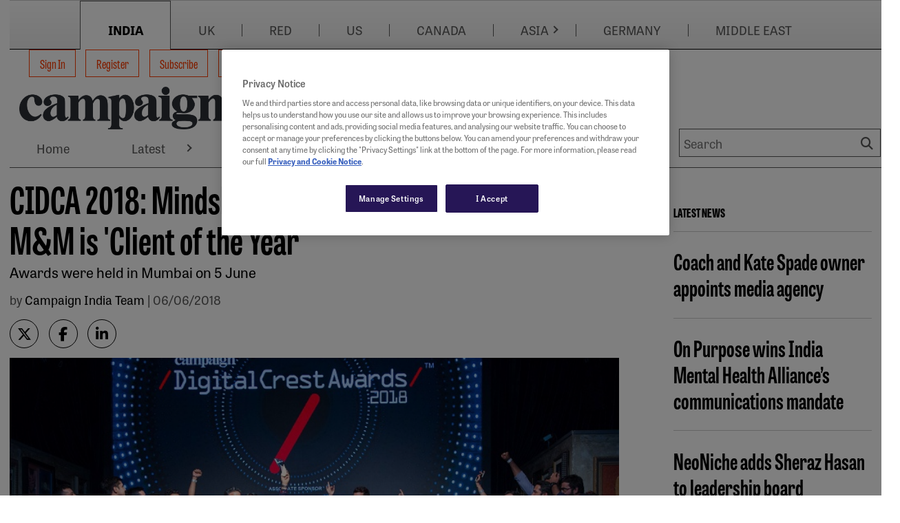

--- FILE ---
content_type: text/html; charset=utf-8
request_url: https://www.campaignindia.in/article/cidca-2018-mindshare-retains-agency-of-the-year-mm-is-client-of-the-year/46ymvcdtvchgv2da0b2csw0mch
body_size: 18899
content:
<!DOCTYPE html>
<html lang="en-US">

<head>
    <meta charset="utf-8">
    <title> CIDCA 2018: Mindshare retains &#x27;Agency of the Year&#x27;; M&amp;M is &#x27;Client of the Year&#x27;</title>
    <meta name="viewport" content="width=device-width, initial-scale=1.0 shrink-to-fit=no" />
    <meta content=" Awards were held in Mumbai on 5 June&#xA;" name="description" />
<meta content=" CIDCA 2018: Mindshare retains &#x27;Agency of the Year&#x27;; M&amp;M is &#x27;Client of the Year&#x27;" property="og:title" />
<meta content=" Awards were held in Mumbai on 5 June&#xA;" property="og:description" />
<meta content="https://www.campaignindia.in/media/default.jpg" property="og:image" />
<meta content="https://www.campaignindia.in/article/cidca-2018-mindshare-retains-agency-of-the-year-mm-is-client-of-the-year/46ymvcdtvchgv2da0b2csw0mch" property="og:url" />
<meta content="Campaign India" property="og:site_name" />
<meta content="en-US" property="og:locale" />
<meta content=" CIDCA 2018: Mindshare retains &#x27;Agency of the Year&#x27;; M&amp;M is &#x27;Client of the Year&#x27;" name="twitter:title" />
<meta content=" Awards were held in Mumbai on 5 June&#xA;" name="twitter:description" />
<meta content="https://www.campaignindia.in/article/cidca-2018-mindshare-retains-agency-of-the-year-mm-is-client-of-the-year/46ymvcdtvchgv2da0b2csw0mch" name="twitter:url" />
    

    <link rel="stylesheet" href="https://use.typekit.net/sye2cug.css">
    <style>
        :root {
            --base-color: #ffffff;
            --copy-color: #000000;
            --primary-color: #ff3d00;
            --recessive-color: #585858;
            --secondary-color: #ff3d00;
            --wpm-scroller-color: #c000ff;
            --pale-background-color: #eeeeee;
            --border-color: #cccccc;
            --pale-error-color: #d9f4ef;
            --confirmation-color: #007500;
            --error-color: #b60000;
            --middle-status-color: #101c56;
            --partner-color: #eeeeee;
            --standard-background-color: #ffffff;
            --highlight-background-color: #ffffff;
            --fontweight-a: 400;
            --fontweight-b: 700;
            --fontweight-c: 800;
            --fontweight-d: 800;
            --fontface-a: tablet-gothic-compressed;
            --fontface-b: tablet-gothic;
            --fontface-c: tablet-gothic-compressed;
            --fontface-d: tablet-gothic;
            --fontface-e: Georgia, Arial, sans-serif;
            --fontface-f: Tahoma, Arial;
            --fontsize-base: 18px;
            --fontsize-mobile-a: 0.8rem;
            --fontsize-mobile-b: 1rem;
            --fontsize-mobile-c: 1.15rem;
            --fontsize-mobile-d: 1.4rem;
            --fontsize-mobile-e: 1.4rem;
            --fontsize-mobile-f: 1.8rem;
            --fontsize-mobile-g: 2.4rem;
            --fontsize-desktop-a: 0.8rem;
            --fontsize-desktop-b: 1rem;
            --fontsize-desktop-c: 1.15rem;
            --fontsize-desktop-d: 1.8rem;
            --fontsize-desktop-e: 2.5rem;
            --fontsize-desktop-f: 3rem;
            --fontsize-desktop-g: 5rem;
            --lineheight-base: 1;
            --lineheight-mobile-a: 1.5;
            --lineheight-mobile-b: 1.5;
            --lineheight-mobile-c: 1.3;
            --lineheight-mobile-d: 1.2;
            --lineheight-mobile-e: 1.2;
            --lineheight-mobile-f: 1.2;
            --lineheight-mobile-g: 1.2;
            --lineheight-desktop-a: 1.5;
            --lineheight-desktop-b: 1.5;
            --lineheight-desktop-c: 1.3;
            --lineheight-desktop-d: 1.2;
            --lineheight-desktop-e: 1.1;
            --lineheight-desktop-f: 1.1;
            --lineheight-desktop-g: 1.1;
            --letterspacing: 0px;
            --siteWidth: 1300px;
            --spacing-base-mobile: 18px;
            --spacing-mobile-a: 0;
            --spacing-mobile-b: 0.3;
            --spacing-mobile-c: 0.8;
            --spacing-mobile-d: 0.8;
            --spacing-mobile-e: 1.4;
            --spacing-mobile-f: 2.2;
            --spacing-mobile-g: 3.3;
            --spacing-base-desktop: 18px;
            --spacing-desktop-a: 0;
            --spacing-desktop-b: 0.3;
            --spacing-desktop-c: 0.8;
            --spacing-desktop-d: 1.4;
            --spacing-desktop-e: 2.2;
            --spacing-desktop-f: 3.3;
            --spacing-desktop-g: 4.4;
        }
    </style>

    
    <link href="https://www.campaignindia.in/article/cidca-2018-mindshare-retains-agency-of-the-year-mm-is-client-of-the-year/46ymvcdtvchgv2da0b2csw0mch" rel="canonical" />
    <link rel="stylesheet" href="https://cdnjs.cloudflare.com/ajax/libs/font-awesome/6.7.1/css/all.min.css" integrity="sha512-5Hs3dF2AEPkpNAR7UiOHba+lRSJNeM2ECkwxUIxC1Q/FLycGTbNapWXB4tP889k5T5Ju8fs4b1P5z/iB4nMfSQ==" crossorigin="anonymous" referrerpolicy="no-referrer" />
    <link rel="stylesheet" href="https://cdnjs.cloudflare.com/ajax/libs/OwlCarousel2/2.3.4/assets/owl.carousel.min.css" integrity="sha512-tS3S5qG0BlhnQROyJXvNjeEM4UpMXHrQfTGmbQ1gKmelCxlSEBUaxhRBj/EFTzpbP4RVSrpEikbmdJobCvhE3g==" crossorigin="anonymous" referrerpolicy="no-referrer" />
    <link href="/HbmCoreTheme/css/core.css?v=2026-01-19-11" rel="stylesheet" type="text/css" />
    
    

    <script type="text/javascript" charset="utf-8">
    var ContentInfo = {
      "Site" : {
        "Domain" : "www.campaignindia.in",
        "Path" : "",
        "Name" : "Campaign India"
      },
      "AdInfo": {
        "AdZoneName" : "/HUB",
        "AdHostName" : "campaign.india-hk",
        "SiteCode" : "campaign.india-hk"
      },
      "Article" : {
        "Id" : "46ymvcdtvchgv2da0b2csw0mch",
        "Gated" : "false",
        "Tags" : {
          "Access" : {
            "GroupId" : "4v1asxtsjsw0k3q1v0snjrqtxf",
            "TagIds" : "4n3yykxfh7fzyztetnk01psncq",
            "TagLabels" : "Metered content"
          }
        }
      },
	  "Access": {},
    }

    window.dataLayer = window.dataLayer || [];
    window.dataLayer.push(ContentInfo);
  </script>
    <script type="application/ld+json">
{ "error": "Invalid JSON content in SEO settings" }
</script>
<!-- Google Tag Manager -->
<script>(function(w,d,s,l,i){w[l]=w[l]||[];w[l].push({'gtm.start':
  new Date().getTime(),event:'gtm.js'});var f=d.getElementsByTagName(s)[0],
  j=d.createElement(s),dl=l!='dataLayer'?'&l='+l:'';j.async=true;j.src=
  'https://www.googletagmanager.com/gtm.js?id='+i+dl;f.parentNode.insertBefore(j,f);
  })(window,document,'script','dataLayer','GTM-M6V5WLP4');</script>
<!-- End Google Tag Manager -->

    
    <link href=/media/favicons/favicon-16x16.png rel="shortcut icon" type="image/x-icon" />
 
    
    <link href=/media/favicons/favicon-32x32.png rel="shortcut icon" type="image/x-icon" />
</head>

<body dir="ltr">
 <div id="outerWrap">
 
    

<div class="widget-container">

    <div class="skipToLink__container">
    
    
    
    
    
    <nav class="nestedNav" id="primaryNav" data-cy="">
        <ul class="topNav">
            
        </ul>
    </nav>
</div>

</div>

   

    <div id="container" class="page-main-content-tracked">

      <div id="advertTop">
        
                
                <div 
    class="commercialSlot" 
    id="top_banner1" 
    data-location-code="top_banner1" 
    data-location-target="lb1"
    data-desktop-sizes="728x90|970x90|970x250" 
    data-mobile-sizes="300x50|300x100"
></div>
            
      </div>
      
                
                <div 
    class="commercialSlot" 
    id="skyscraper_left" 
    data-location-code="skyscraper_left" 
    data-location-target="skin-left"
    data-desktop-sizes="288x900" 
    data-mobile-sizes=""
></div>
            
      
                
                <div 
    class="commercialSlot" 
    id="skyscraper_right" 
    data-location-code="skyscraper_right" 
    data-location-target="skin-right"
    data-desktop-sizes="288x901" 
    data-mobile-sizes=""
></div>
            

      <div id="wrap" class="clearfix">
        

<div class="widget-container">

    <div class="widget widget-liquid">
    <div class="widget-body">
        <style> #skyscraper_left,#skyscraper_right{
    z-index: 9999;
}</style>

    </div>
</div>

</div>


<div class="widget-container">

    











<header id="masthead" class="header">
    <div class="header__wrapper">
        
        <nav class="header__topNav" aria-label="Account Actions">
            <div class="header__brandMenu">
                
                
                <div id="brandMenu" class="brandSwitchingBar">
    
    <div class="brandSwitchingBar__inner">

        <!-- Mobile H2 toggle -->
        <h2 class="menuMobileTextForBrandNavbar"><span>Choose Campaign site</span></h2>

        <ul class="nav brandSwitchingBar__nav">
            
            
            
            
  <li class="primaryLink " data-cy="brand-menu">

    
    
    
    







<a href="https://www.campaignindia.in/" data-cy="india" 
 
     
    target="_self"  
    
    
    >
        
    
        INDIA 
    
        
</a>







    
    
    

  </li>


            
            
            
            
            
  <li class="primaryLink " data-cy="brand-menu">

    
    
    
    







<a href="https://www.campaignlive.co.uk/" data-cy="uk" 
 
     
    target="_blank"  
    
        rel="noopener noreferrer"
    
    
    >
        
    
        UK 
    
        
</a>







    
    
    

  </li>


            
            
            
            
            
  <li class="primaryLink " data-cy="brand-menu">

    
    
    
    







<a href="https://www.campaign.red/" data-cy="red" 
 
     
    target="_blank"  
    
        rel="noopener noreferrer"
    
    
    >
        
    
        RED 
    
        
</a>







    
    
    

  </li>


            
            
            
            
            
  <li class="primaryLink " data-cy="brand-menu">

    
    
    
    







<a href="https://www.campaignlive.com/" data-cy="us" 
 
     
    target="_blank"  
    
        rel="noopener noreferrer"
    
    
    >
        
    
        US 
    
        
</a>







    
    
    

  </li>


            
            
            
            
            
  <li class="primaryLink " data-cy="brand-menu">

    
    
    
    







<a href="https://www.campaigncanada.ca/" data-cy="canada" 
 
     
    target="_blank"  
    
        rel="noopener noreferrer"
    
    
    >
        
    
        CANADA 
    
        
</a>







    
    
    

  </li>


            
            
            
            
            
  <li class="primaryLink  dropdown" data-cy="brand-menu">

    
    
    
    







<a href="https://www.campaignasia.com/" data-cy="asia" 
 
     
    target="_blank"  
    
        rel="noopener noreferrer"
    
    
    >
        
    
        ASIA 
    
        
</a>



    
    
    
    
        
            
            
    
    
    
        <div class="arrowIconClass">
        <a href="#" class="arrowIcon" aria-expanded="false" aria-controls="Features-sub-nav"> <i></i></a>
        </div>
    





    
    
    
      

      
      
        
          
          

      
      
        <nav class="subNav">
          <ul>
            
            
              
                  
                  
  <li class="primaryLink " data-cy="">

    
    
    
    







<a href="https://www.campaignchina.com/" data-cy="china" 
 
     
    target="_self"  
    
    
    >
        
    
        China 
    
        
</a>







    
    
    

  </li>


              
          
              
                  
                  
  <li class="primaryLink " data-cy="">

    
    
    
    







<a href="https://www.campaignasia.com/" data-cy="asia-pacific" 
 
     
    target="_self"  
    
    
    >
        
    
        Asia-Pacific 
    
        
</a>







    
    
    

  </li>


              
          
              
                  
                  
  <li class="primaryLink " data-cy="">

    
    
    
    







<a href="https://www.campaignindonesia.id/" data-cy="indonesia" 
 
     
    target="_self"  
    
    
    >
        
    
        Indonesia 
    
        
</a>







    
    
    

  </li>


              
          
              
                  
                  
  <li class="primaryLink " data-cy="">

    
    
    
    







<a href="https://www.campaignjapan.com/" data-cy="japan" 
 
     
    target="_self"  
    
    
    >
        
    
        Japan 
    
        
</a>







    
    
    

  </li>


              
          
          </ul>
        </nav>
      

    

  </li>


            
            
            
            
            
  <li class="primaryLink " data-cy="brand-menu">

    
    
    
    







<a href="https://campaigngermany.de/" data-cy="germany" 
 
     
    target="_self"  
    
    
    >
        
    
        GERMANY 
    
        
</a>







    
    
    

  </li>


            
            
            
            
            
  <li class="primaryLink " data-cy="brand-menu">

    
    
    
    







<a href="https://campaignme.com/" data-cy="middle east" 
 
     
    target="_self"  
    
    
    >
        
    
        MIDDLE EAST 
    
        
</a>







    
    
    

  </li>


            
            
        </ul>
    </div>
</div>
            </div>
        </nav>
        
        <div class="header__container">
            <div class="header__mobileNav">
                <div class="header__mobileLogo">
                    







	
		<figure class="figure  ">
			<a href="https://www.campaignindia.in/" target="_self">
				<img src="https://www.campaignindia.in/media/mediafields/Image/45rvfpm0nba99r3xhqw77yr8c7/06fe2752.png" class="figure-img img-fluid"
					alt="Campaign India" />
			</a>
			
		</figure>
	

                </div>
                <button type="button" class="header__mobileSearchToggle" aria-label="Show search field"></button>
                <button type="button" class="header__mobileNavToggle" aria-label="Open menu"></button>
            </div>
            <div class="header__container--inner">
                <div class="header__logoWithNav ">
                    <div class="header__brandLogo">
                        







	
		<figure class="figure  ">
			<a href="https://www.campaignindia.in/" target="_self">
				<img src="https://www.campaignindia.in/media/mediafields/Image/45rvfpm0nba99r3xhqw77yr8c7/06fe2752.png" class="figure-img img-fluid"
					alt="Campaign India" />
			</a>
			
		</figure>
	

                    </div>
                    
                    
                    <!-- TEMPLATE: Menu-SiteMenu.liquid -->
<nav id="siteMenu">
    <ul class="nav">
		
		
		
		
		
			
  <li class="primaryLink " data-cy="site-menu">

    
    
    
    




    
    
       
    
    
        <form action="/OrchardCore.Users/ExternalAuthentications/ExternalLogin" method="post" class="form-horizontal no-multisubmit d-inline">
            <input name="__RequestVerificationToken" type="hidden" value="CfDJ8OrSrT2gHapGsYxzbSbnPI2lxnLxGF1lFEr0YAoqeCap3JiA7MVqfQt1PBXTBC5SI_a5azk3UV8pA6Ri0sRE_bGkeqYDtXQg8fQqyceg0TdPrL4ZJHTxdNWTdjjmAfmRN044X082cSMM7nCddU4yEz4" />
            <input type="hidden" name="provider" value="OpenIdConnect" />
            <input type="hidden" name="returnUrl" value="/article/cidca-2018-mindshare-retains-agency-of-the-year-mm-is-client-of-the-year/46ymvcdtvchgv2da0b2csw0mch" />
            <button type="submit" 
                    class="btn btn-link nav-link" 
                    title="Log in using your external account">
                Sign In
            </button>
        </form>
    




    
    
    

  </li>


		
		
		
		
		
		
			
  <li class="primaryLink " data-cy="site-menu">

    
    
    
    




  



  
    <a class="nav-link" href="https://www.campaignindia.in/register/basic">
      Register
    </a>
  


    
    
    

  </li>


		
		
		
		
		
		
			
  <li class="primaryLink " data-cy="site-menu">

    
    
    
    





<a href="/subscribe"
    >
    Subscribe 
</a>



    
    
    

  </li>


		
		
		
		
		
		
			
  <li class="primaryLink " data-cy="site-menu">

    
    
    
    





<a href="/bulletins"
    >
    Bulletins sign-up 
</a>



    
    
    

  </li>


		
		
	</ul>
</nav>
                    
                    
                    <div class="header__brandMenuSticky">
                    
                    
                        <div id="brandMenu" class="brandSwitchingBar">
    
    <div class="brandSwitchingBar__inner">

        <!-- Mobile H2 toggle -->
        <h2 class="menuMobileTextForBrandNavbar"><span>Choose Campaign site</span></h2>

        <ul class="nav brandSwitchingBar__nav">
            
            
            
            
  <li class="primaryLink " data-cy="brand-menu">

    
    
    
    







<a href="https://www.campaignindia.in/" data-cy="india" 
 
     
    target="_self"  
    
    
    >
        
    
        INDIA 
    
        
</a>







    
    
    

  </li>


            
            
            
            
            
  <li class="primaryLink " data-cy="brand-menu">

    
    
    
    







<a href="https://www.campaignlive.co.uk/" data-cy="uk" 
 
     
    target="_blank"  
    
        rel="noopener noreferrer"
    
    
    >
        
    
        UK 
    
        
</a>







    
    
    

  </li>


            
            
            
            
            
  <li class="primaryLink " data-cy="brand-menu">

    
    
    
    







<a href="https://www.campaign.red/" data-cy="red" 
 
     
    target="_blank"  
    
        rel="noopener noreferrer"
    
    
    >
        
    
        RED 
    
        
</a>







    
    
    

  </li>


            
            
            
            
            
  <li class="primaryLink " data-cy="brand-menu">

    
    
    
    







<a href="https://www.campaignlive.com/" data-cy="us" 
 
     
    target="_blank"  
    
        rel="noopener noreferrer"
    
    
    >
        
    
        US 
    
        
</a>







    
    
    

  </li>


            
            
            
            
            
  <li class="primaryLink " data-cy="brand-menu">

    
    
    
    







<a href="https://www.campaigncanada.ca/" data-cy="canada" 
 
     
    target="_blank"  
    
        rel="noopener noreferrer"
    
    
    >
        
    
        CANADA 
    
        
</a>







    
    
    

  </li>


            
            
            
            
            
  <li class="primaryLink  dropdown" data-cy="brand-menu">

    
    
    
    







<a href="https://www.campaignasia.com/" data-cy="asia" 
 
     
    target="_blank"  
    
        rel="noopener noreferrer"
    
    
    >
        
    
        ASIA 
    
        
</a>



    
    
    
    
        
            
            
    
    
    
        <div class="arrowIconClass">
        <a href="#" class="arrowIcon" aria-expanded="false" aria-controls="Features-sub-nav"> <i></i></a>
        </div>
    





    
    
    
      

      
      
        
          
          

      
      
        <nav class="subNav">
          <ul>
            
            
              
                  
                  
  <li class="primaryLink " data-cy="">

    
    
    
    







<a href="https://www.campaignchina.com/" data-cy="china" 
 
     
    target="_self"  
    
    
    >
        
    
        China 
    
        
</a>







    
    
    

  </li>


              
          
              
                  
                  
  <li class="primaryLink " data-cy="">

    
    
    
    







<a href="https://www.campaignasia.com/" data-cy="asia-pacific" 
 
     
    target="_self"  
    
    
    >
        
    
        Asia-Pacific 
    
        
</a>







    
    
    

  </li>


              
          
              
                  
                  
  <li class="primaryLink " data-cy="">

    
    
    
    







<a href="https://www.campaignindonesia.id/" data-cy="indonesia" 
 
     
    target="_self"  
    
    
    >
        
    
        Indonesia 
    
        
</a>







    
    
    

  </li>


              
          
              
                  
                  
  <li class="primaryLink " data-cy="">

    
    
    
    







<a href="https://www.campaignjapan.com/" data-cy="japan" 
 
     
    target="_self"  
    
    
    >
        
    
        Japan 
    
        
</a>







    
    
    

  </li>


              
          
          </ul>
        </nav>
      

    

  </li>


            
            
            
            
            
  <li class="primaryLink " data-cy="brand-menu">

    
    
    
    







<a href="https://campaigngermany.de/" data-cy="germany" 
 
     
    target="_self"  
    
    
    >
        
    
        GERMANY 
    
        
</a>







    
    
    

  </li>


            
            
            
            
            
  <li class="primaryLink " data-cy="brand-menu">

    
    
    
    







<a href="https://campaignme.com/" data-cy="middle east" 
 
     
    target="_self"  
    
    
    >
        
    
        MIDDLE EAST 
    
        
</a>







    
    
    

  </li>


            
            
        </ul>
    </div>
</div>
                    </div>
                    
                </div>
                
                <div class="header__siteLogo">
                    







	
		<figure class="figure  ">
			<a href="https://www.campaignindia.in/" target="_self">
				<img src="https://www.campaignindia.in/media/mediafields/Image/45rvfpm0nba99r3xhqw77yr8c7/06fe2752.png" class="figure-img img-fluid"
					alt="Campaign India" />
			</a>
			
		</figure>
	

                </div>
                <div class="header__mainMenu">
                
                    
                    
<nav class="nestedNav" id="primaryNav" data-cy="accountNav">
<ul class="topNav">
    
        
        
  <li class="primaryLink " data-cy="main-menu">

    
    
    
    







<a href="https://www.campaignindia.in/" data-cy="home" 
 
     
    target="_self"  
    
    
    >
        
    
        Home 
    
        
</a>







    
    
    

  </li>


    
        
        
  <li class="primaryLink  dropdown" data-cy="main-menu">

    
    
    
    







<a href="https://www.campaignindia.in/latest" data-cy="latest" 
 
     
    
    
    >
        
    
        Latest 
    
        
</a>



    
    
    
    
        
            
            
    
    
    
        <div class="arrowIconClass">
        <a href="#" class="arrowIcon" aria-expanded="false" aria-controls="Features-sub-nav"> <i></i></a>
        </div>
    





    
    
    
      

      
      
        
          
          

      
      
        <nav class="subNav">
          <ul>
            
            
              
                  
                  
  <li class="primaryLink " data-cy="">

    
    
    
    







<a href="https://www.campaignindia.in/latest/new-launches" data-cy="new launches" 
 
     
    target="_self"  
    
    
    >
        
    
        New Launches 
    
        
</a>







    
    
    

  </li>


              
          
              
                  
                  
  <li class="primaryLink " data-cy="">

    
    
    
    







<a href="https://www.campaignindia.in/latest/new-campaigns" data-cy="new campaigns" 
 
     
    
    
    >
        
    
        New Campaigns 
    
        
</a>







    
    
    

  </li>


              
          
              
                  
                  
  <li class="primaryLink " data-cy="">

    
    
    
    







<a href="https://www.campaignindia.in/latest/account-moves" data-cy="account moves" 
 
     
    target="_self"  
    
    
    >
        
    
        Account Moves 
    
        
</a>







    
    
    

  </li>


              
          
              
                  
                  
  <li class="primaryLink " data-cy="">

    
    
    
    







<a href="https://www.campaignindia.in/latest/people-moves" data-cy="people moves" 
 
     
    
    
    >
        
    
        People Moves 
    
        
</a>







    
    
    

  </li>


              
          
          </ul>
        </nav>
      

    

  </li>


    
        
        
  <li class="primaryLink  dropdown" data-cy="main-menu">

    
    
    
    







<a href="https://www.campaignindia.in/news" data-cy="news" 
 
     
    
    
    >
        
    
        News 
    
        
</a>



    
    
    
    
        
            
            
    
    
    
        <div class="arrowIconClass">
        <a href="#" class="arrowIcon" aria-expanded="false" aria-controls="Features-sub-nav"> <i></i></a>
        </div>
    





    
    
    
      

      
      
        
          
          

      
      
        <nav class="subNav">
          <ul>
            
            
              
                  
                  
  <li class="primaryLink " data-cy="">

    
    
    
    







<a href="https://www.campaignindia.in/news/brands" data-cy="brands" 
 
     
    target="_self"  
    
    
    >
        
    
        Brands 
    
        
</a>







    
    
    

  </li>


              
          
              
                  
                  
  <li class="primaryLink " data-cy="">

    
    
    
    







<a href="https://www.campaignindia.in/news/agencies" data-cy="agencies" 
 
     
    target="_self"  
    
    
    >
        
    
        Agencies 
    
        
</a>







    
    
    

  </li>


              
          
              
                  
                  
  <li class="primaryLink " data-cy="">

    
    
    
    







<a href="https://www.campaignindia.in/news/media" data-cy="media" 
 
     
    
    
    >
        
    
        Media 
    
        
</a>







    
    
    

  </li>


              
          
              
                  
                  
  <li class="primaryLink " data-cy="">

    
    
    
    







<a href="https://www.campaignindia.in/news/sports" data-cy="sports" 
 
     
    
    
    >
        
    
        Sports 
    
        
</a>







    
    
    

  </li>


              
          
              
                  
                  
  <li class="primaryLink " data-cy="">

    
    
    
    







<a href="https://www.campaignindia.in/news/pr" data-cy="pr" 
 
     
    
    
    >
        
    
        PR 
    
        
</a>







    
    
    

  </li>


              
          
              
                  
                  
  <li class="primaryLink " data-cy="">

    
    
    
    







<a href="https://www.campaignindia.in/news/digital" data-cy="digital" 
 
     
    
    
    >
        
    
        Digital 
    
        
</a>







    
    
    

  </li>


              
          
              
                  
                  
  <li class="primaryLink " data-cy="">

    
    
    
    







<a href="https://www.campaignindia.in/news/technology" data-cy="technology" 
 
     
    
    
    >
        
    
        Technology 
    
        
</a>







    
    
    

  </li>


              
          
              
                  
                  
  <li class="primaryLink " data-cy="">

    
    
    
    







<a href="https://www.campaignindia.in/news/regional" data-cy="regional" 
 
     
    
    
    >
        
    
        Regional 
    
        
</a>







    
    
    

  </li>


              
          
          </ul>
        </nav>
      

    

  </li>


    
        
        
  <li class="primaryLink  dropdown" data-cy="main-menu">

    
    
    
    







<a href="https://www.campaignindia.in/in-depth" data-cy="in-depth" 
 
     
    
    
    >
        
    
        In-Depth 
    
        
</a>



    
    
    
    
        
            
            
    
    
    
        <div class="arrowIconClass">
        <a href="#" class="arrowIcon" aria-expanded="false" aria-controls="Features-sub-nav"> <i></i></a>
        </div>
    





    
    
    
      

      
      
        
          
          

      
      
        <nav class="subNav">
          <ul>
            
            
              
                  
                  
  <li class="primaryLink " data-cy="">

    
    
    
    







<a href="https://www.campaignindia.in/in-depth/interviews" data-cy="interviews" 
 
     
    target="_self"  
    
    
    >
        
    
        Interviews 
    
        
</a>







    
    
    

  </li>


              
          
              
                  
                  
  <li class="primaryLink " data-cy="">

    
    
    
    







<a href="https://www.campaignindia.in/in-depth/features" data-cy="features" 
 
     
    
    
    >
        
    
        Features 
    
        
</a>







    
    
    

  </li>


              
          
              
                  
                  
  <li class="primaryLink " data-cy="">

    
    
    
    







<a href="https://www.campaignindia.in/in-depth/industry-reports" data-cy="industry reports" 
 
     
    
    
    >
        
    
        Industry Reports 
    
        
</a>







    
    
    

  </li>


              
          
              
                  
                  
  <li class="primaryLink " data-cy="">

    
    
    
    







<a href="https://www.campaignindia.in/in-depth/the-big-question" data-cy="the big question" 
 
     
    
    
    >
        
    
        The Big Question 
    
        
</a>







    
    
    

  </li>


              
          
          </ul>
        </nav>
      

    

  </li>


    
        
        
  <li class="primaryLink  dropdown" data-cy="main-menu">

    
    
    
    







<a href="https://www.campaignindia.in/opinion" data-cy="opinion" 
 
     
    target="_self"  
    
    
    >
        
    
        Opinion 
    
        
</a>



    
    
    
    
        
            
            
    
    
    
        <div class="arrowIconClass">
        <a href="#" class="arrowIcon" aria-expanded="false" aria-controls="Features-sub-nav"> <i></i></a>
        </div>
    





    
    
    
      

      
      
        
          
          

      
      
        <nav class="subNav">
          <ul>
            
            
              
                  
                  
  <li class="primaryLink " data-cy="">

    
    
    
    







<a href="https://www.campaignindia.in/opinion/brands" data-cy="brands" 
 
     
    target="_self"  
    
    
    >
        
    
        Brands 
    
        
</a>







    
    
    

  </li>


              
          
              
                  
                  
  <li class="primaryLink " data-cy="">

    
    
    
    







<a href="https://www.campaignindia.in/opinion/creative" data-cy="creative" 
 
     
    target="_self"  
    
    
    >
        
    
        Creative 
    
        
</a>







    
    
    

  </li>


              
          
              
                  
                  
  <li class="primaryLink " data-cy="">

    
    
    
    







<a href="https://www.campaignindia.in/opinion/people-and-culture" data-cy="people &amp; culture" 
 
     
    target="_self"  
    
    
    >
        
    
        People &amp; Culture 
    
        
</a>







    
    
    

  </li>


              
          
              
                  
                  
  <li class="primaryLink " data-cy="">

    
    
    
    







<a href="https://www.campaignindia.in/opinion/media" data-cy="media" 
 
     
    target="_self"  
    
    
    >
        
    
        Media 
    
        
</a>







    
    
    

  </li>


              
          
              
                  
                  
  <li class="primaryLink " data-cy="">

    
    
    
    







<a href="https://www.campaignindia.in/opinion/technology" data-cy="technology" 
 
     
    target="_self"  
    
    
    >
        
    
        Technology 
    
        
</a>







    
    
    

  </li>


              
          
          </ul>
        </nav>
      

    

  </li>


    
        
        
  <li class="primaryLink " data-cy="main-menu">

    
    
    
    







<a href="https://www.campaignindia.in/the-work" data-cy="the work" 
 
     
    target="_self"  
    
    
    >
        
    
        The Work 
    
        
</a>







    
    
    

  </li>


    
        
        
  <li class="primaryLink  dropdown" data-cy="main-menu">

    
    
    
    







<a href="https://www.campaignindia.in/podcasts" data-cy="podcasts" 
 
     
    target="_self"  
    
    
    >
        
    
        Podcasts 
    
        
</a>



    
    
    
    
        
            
            
    
    
    
        <div class="arrowIconClass">
        <a href="#" class="arrowIcon" aria-expanded="false" aria-controls="Features-sub-nav"> <i></i></a>
        </div>
    





    
    
    
      

      
      
        
          
          

      
      
        <nav class="subNav">
          <ul>
            
            
              
                  
                  
  <li class="primaryLink " data-cy="">

    
    
    
    







<a href="https://www.campaignindia.in/podcasts/campaign-unscripted" data-cy="campaign unscripted" 
 
     
    target="_self"  
    
    
    >
        
    
        Campaign Unscripted 
    
        
</a>







    
    
    

  </li>


              
          
              
                  
                  
  <li class="primaryLink " data-cy="">

    
    
    
    







<a href="https://www.campaignindia.in/podcasts/big-brand-bets" data-cy="big brand bets" 
 
     
    target="_self"  
    
    
    >
        
    
        Big Brand Bets 
    
        
</a>







    
    
    

  </li>


              
          
              
                  
                  
  <li class="primaryLink " data-cy="">

    
    
    
    







<a href="https://www.campaignindia.in/podcasts/agency-architect" data-cy="agency architect" 
 
     
    target="_self"  
    
    
    >
        
    
        Agency Architect 
    
        
</a>







    
    
    

  </li>


              
          
          </ul>
        </nav>
      

    

  </li>


    
        
        
  <li class="primaryLink " data-cy="main-menu">

    
    
    
    







<a href="https://www.campaignindia.in/events" data-cy="events" 
 
     
    target="_self"  
    
    
    >
        
    
        Events 
    
        
</a>







    
    
    

  </li>


    
</ul>
</nav>
                    
                    <div class="header__siteSearch">
                        <form action="/search" class="header__siteSearch__searchForm" id="topSearchForm" method="get">
                            <div class="header__siteSearch__searchFields">
                                <label for="searchPhrase">Search</label>
                                <input class="header__siteSearch__searchPhrase" id="searchPhrase" data-cy="searchPhrase" name="Terms"
                                    placeholder="Search" type="text" value="">
                                <button type="submit" data-cy="headerSearch" class="header__siteSearch__searchSubmit"
                                    aria-label="Search">Search</button>
                            </div>
                        </form>
                    </div>
                    
                </div>
                
            </div>
        </div>
        
    </div>
</header>
</div>

      </div>
      

<div class="article article--template" data-cy="article">

<section class="flow" ><div class="widget widget-size-100 widget-align-justify"><section class="container container--contained  widget-size-100 widget-align-justify container--padded" style="background-color:transparent"><section class="flow" ><div class="widget widget-size-75 widget-align-justify"><section class="container container--contained  widget-size-75 widget-align-justify" style="background-color:transparent"><section class="flow" ><div class="widget widget-size-100 widget-align-justify"><section id="main">
	
	
	
	

	<article class="articleDetail" data-cy="articleDetail">
		
		
		
		<div class="">
			<div class="">
				
			</div>
			<header>
				<h1 data-cy="articleHeading">CIDCA 2018: Mindshare retains &#x27;Agency of the Year&#x27;; M&amp;M is &#x27;Client of the Year&#x27;</h1>

				
				<p class="summary" data-cy="articleSummary">Awards were held in Mumbai on 5 June&#xA;</p>
				

				

				



				<p class="byline">
					

					
					
					
					
					
					by
					
					
					
					<a href="/author/campaign-india-team-1">
						
						<span class="authorName" data-cy="articleAuthor">Campaign India Team</span>
						
					</a>
					
					
					
					

					
					
					

					
					
					|
					

					
					
					<span data-cy="articleDate">06/06/2018</span>
					

					
				</p>
			</header>

			<!-- To Do: Share to Links(Pending) -->
			<div class="SocialMediaPaywall">
				<aside class="socialTools">
					<ul class="socialShare">
						
						
						
						

						<li class="socialShare__item">
							<a data-cy="articleTwitter"
							   href="https://twitter.com/intent/tweet?text=CIDCA&#x2B;2018%3A&#x2B;Mindshare&#x2B;retains&#x2B;%27Agency&#x2B;of&#x2B;the&#x2B;Year%27%3B&#x2B;M%26M&#x2B;is&#x2B;%27Client&#x2B;of&#x2B;the&#x2B;Year%27&url=https%3A%2F%2Fwww.campaignindia.in%2Farticle%2Fcidca-2018-mindshare-retains-agency-of-the-year-mm-is-client-of-the-year%2F46ymvcdtvchgv2da0b2csw0mch"
							   target="_blank"
							   class="fa-brands fa-x-twitter"
							   rel="noopener noreferrer"
							   aria-label="Share on Twitter">
								Share article on Twitter
							</a>
						</li>

						<li class="socialShare__item">
							<a data-cy="articleFacebook"
							   href="https://www.facebook.com/sharer/sharer.php?u=https%3A%2F%2Fwww.campaignindia.in%2Farticle%2Fcidca-2018-mindshare-retains-agency-of-the-year-mm-is-client-of-the-year%2F46ymvcdtvchgv2da0b2csw0mch"
							   target="_blank"
							   class="fa-brands fa-facebook-f"
							   rel="noopener noreferrer"
							   aria-label="Share on Facebook">
								Share article on Facebook
							</a>
						</li>

						<li class="socialShare__item">
							<a data-cy="articleLinkedin"
							   href="https://www.linkedin.com/sharing/share-offsite/?url=https%3A%2F%2Fwww.campaignindia.in%2Farticle%2Fcidca-2018-mindshare-retains-agency-of-the-year-mm-is-client-of-the-year%2F46ymvcdtvchgv2da0b2csw0mch"
							   target="_blank"
							   class="fa-brands fa-linkedin-in"
							   rel="noopener noreferrer"
							   aria-label="Share on LinkedIn">
								Share article on LinkedIn
							</a>
						</li>
					</ul>

				</aside>
			</div>

			
			
			

			

			


			
			
			
			


			

			
			
			

			
			
			
			
			
			
			

			

			

			
			
			
			




	<figure class="imageAsset">
		
		<img src="/media/CIN/IMG_8436.jpg" alt="" srcset="
						/media/CIN/IMG_8436.jpg?width=300 300w, 
						/media/CIN/IMG_8436.jpg?width=460 460w, 
						/media/CIN/IMG_8436.jpg?width=750 750w, 
						/media/CIN/IMG_8436.jpg?width=1248 1248w, 
						/media/CIN/IMG_8436.jpg?width=1272 1272w, 
						/media/CIN/IMG_8436.jpg?width=1600 1600w" sizes="(min-width: px) px, 
							(min-width: 768px) 500px, 
							(min-width: 480px) 750px, 
							(min-width: 320px) 460px, 
							(min-width: 0px) 300px" data-cy="articleImage" />
		
	</figure>

			
			

			
			
			
			
			<div id="articleBody" class="ArticleBodyPaywall" data-cy="articleBody">
				


        <div class="split-part-1" style="margin-bottom: 20px;">
            <div>
	Mindshare India bagged the coveted &#39;Agency of the Year&#39; category at the Campaign India Digital Crest Awards 2018 held in Mumbai on 5 June. The agency had won the same accolade at CIDCA 2017.&nbsp;</div>
<div>
	&nbsp;</div>
<div>
	This year, the agency won 4 Golds, a Silver and 4 Bronze en route to the title.&nbsp;</div>
        </div>
<div></div>            <div class="split-part-2">
                
<div>
	&nbsp;</div>
<div>
	Two of the Gold wins came for Idea. One was for &#39;No Ajnabee - Vogon&#39; in the &#39;Format Innovation&#39; category, while the other was for the &#39;Most Entertaining Banner&#39; in the &#39;Media Innovation&#39; category.&nbsp;</div>
<div>
	&nbsp;</div>
<div>
	The third Gold came for Captain Morgan&#39;s &#39;Cometh the hour, cometh the drink&#39; in &#39;Mobile Display&#39;. It also won Gold for &#39;Single as Pringle&#39; in the &#39;Viral Marketing&#39; category.&nbsp;</div>
<div>
	&nbsp;</div>
<div>
	Mahindra &amp; Mahindra won client of the year for winning across categories from auto to financial services.&nbsp;</div>
<div>
	&nbsp;</div>
<div>
	Sparkt was the second most awarded agency on the night as it won three Gold, two Silver and a Bronze.&nbsp;</div>
<div>
	&nbsp;</div>
<div>
	It won Gold for &#39;Ted Talks Nayi Soch&#39; for Star India in the &#39;Integrated&#39; and &#39;Use of social media in a campaign&#39; category. The other Gold was for &lsquo;Mahindra Mutual Fund Textmoji&#39; in the &#39;Mobile - SMS&#39; category.</div>
<div>
	&nbsp;</div>
<div>
	Isobar bagged a total of six metals, which included two Golds. The agency&#39;s Gold wins came for &lsquo;Road Safety message through a first time interactive game&rsquo; for Ceat Tyres in the &#39;Digital Craft - Best Use of Interaction Design in online or mobile apps&#39; and &lsquo;Mahindra First Choice uses Green Sim Data Insights to drive 8X Conversions&rsquo; in the &#39;Use of data - for new business&#39; category. The agency also won a Silver and three Bronze.</div>
<div>
	&nbsp;</div>
<div>
	WATConsult also won two Golds. The wins came for &#39;#PowerlessQueen&#39; for in the &#39;Showcase&#39; and &#39;Social cause - Campaign for an NGO&#39; categories. The agency also won a Silver.</div>
<div>
	&nbsp;</div>
<div>
	Happy mcgarrybowen bagged two metals, both of which were Golds for Ola. One came for the &#39;Ola Share &ndash; World Environment Day&#39; campaign in the Online Video (less than 180 seconds) category and the other was for &#39;Ola Share - #FadakPadtaHai&#39; in the &lsquo;Social cause - Social cause supported by a corporate/brand&rsquo; category.</div>
<div>
	&nbsp;</div>
<div>
	Interactive Avenues won five metals, a Gold, three Silvers and a Bronze. The Gold win was for &#39;How Amazon India Battled Customer Fatigue to Build the Biggest Sales Event of the Year&#39; in the &#39;Online marketing&#39; category.</div>
<div>
	&nbsp;</div>
<div>
	FoxyMoron bagged a Gold, Silver and Bronze each. The gold win was for &lsquo;Suicide Squad On WhatsApp&rsquo; for HBO in the &#39;Mobile-SMS&#39; category.</div>
<div>
	&nbsp;</div>
<div>
	Jetprivilege won a Gold and Bronze. The Gold win was for the &#39;Account Summary Campaign for JetPrivilege Loyalty Programme&#39; in the &#39;Use of data - for CRM&#39; category.</div>
<div>
	&nbsp;</div>
<div>
	The following agencies also bagged Golds (their only wins of the night):</div>
<div>
	&nbsp;</div>
<div>
	iProspect and Dentsu x had a joint entry for &lsquo;Mutual Funds Sahi Hai&rsquo; campaign for Association of Mutual Funds India in the &#39;Digital Strategy&#39; category.</div>
<div>
	&nbsp;</div>
<div>
	Logicserve Digital won Gold in the &#39;Use of data - for CRM&#39; category for its entry &#39;Data Driven Email Marketing scales up business by 205 per cent&#39; for Fullerton India.</div>
<div>
	&nbsp;&nbsp;</div>
<div>
	R Square Consulting Services&#39; &lsquo;Developer Ninja Outreach influencer engagement program&rsquo; for IBM India won Gold in the &#39;Content Community&#39; category.&nbsp;&nbsp;</div>
<div>
	&nbsp;</div>
<div>
	The Viral Fever won Gold for &#39;Girliyapa and Durex&rsquo;s Girlsplaining&#39; in the &#39;Digital craft - best writing&#39; category.</div>
<div>
	&nbsp;</div>
<div>
	Titan Corporate won Gold for &#39;Shut the fake up&#39; for Fastrack in the &#39;Website - campaigns&#39; category.</div>
<div>
	&nbsp;</div>
<div>
	View the winners:</div>
<div>
	&nbsp;</div>
<div>
	<table border="1" cellpadding="0" cellspacing="0" style="width:700px;" width="700">
		<colgroup>
			<col />
			<col />
			<col />
			<col />
			<col />
		</colgroup>
		<tbody>
			<tr height="20">
				<td height="20" style="height:20px;width:64px;">
					Metal</td>
				<td style="width:419px;">
					Entry Category</td>
				<td style="width:215px;">
					Entrant Company</td>
				<td style="width:541px;">
					Entry Title</td>
				<td style="width:64px;">
					Brand</td>
			</tr>
			<tr height="20">
				<td height="20" style="height:20px;">
					Bronze</td>
				<td>
					Apps - Online Apps</td>
				<td>
					Tonic Worldwide</td>
				<td>
					Bollywood ka PHD</td>
				<td>
					Sony MAX</td>
			</tr>
			<tr height="20">
				<td height="20" style="height:20px;">
					Bronze</td>
				<td>
					Augmented Reality</td>
				<td>
					Mahindra &amp; Mahindra&nbsp;</td>
				<td>
					Mahindra Racing @ Auto Expo</td>
				<td>
					Mahindra Racing</td>
			</tr>
			<tr height="20">
				<td height="20" style="height:20px;">
					Bronze</td>
				<td>
					Augmented Reality</td>
				<td>
					Affle</td>
				<td>
					Don&rsquo;t just watch it, Experience it</td>
				<td>
					DishTV</td>
			</tr>
			<tr height="20">
				<td height="20" style="height:20px;">
					Gold</td>
				<td>
					Content Community</td>
				<td>
					R SQUARE Consulting&nbsp;</td>
				<td>
					Developer Ninja Outreach - Influencer Engagement Program</td>
				<td>
					IBM India</td>
			</tr>
			<tr height="20">
				<td height="20" style="height:20px;">
					Bronze</td>
				<td>
					Digital Craft - Art Direction/Communication in digital Design</td>
				<td>
					Isobar India</td>
				<td>
					adidas - Registration Video</td>
				<td>
					adidas Uprising</td>
			</tr>
			<tr height="20">
				<td height="20" style="height:20px;">
					Bronze</td>
				<td>
					Digital Craft - Art Direction/Communication in digital Design</td>
				<td>
					FoxyMoron</td>
				<td>
					Kong On HBO</td>
				<td>
					HBO India</td>
			</tr>
			<tr height="20">
				<td height="20" style="height:20px;">
					Silver</td>
				<td>
					Digital Craft - Art Direction/Communication in digital Design</td>
				<td>
					WATConsult</td>
				<td>
					Bajaj Allianz Awkward Silence</td>
				<td>
					Bajaj Allianz General Insurance</td>
			</tr>
			<tr height="20">
				<td height="20" style="height:20px;">
					Gold</td>
				<td>
					Digital Craft - Best use of Interaction Design in Online or Mobile Apps</td>
				<td>
					Isobar India</td>
				<td>
					CEAT drives Road Safety message through a First Time Interactive Game</td>
				<td>
					CEAT Tyres</td>
			</tr>
			<tr height="20">
				<td height="20" style="height:20px;">
					Gold</td>
				<td>
					Digital Craft - Best Writing</td>
				<td>
					THE VIRAL FEVER</td>
				<td>
					Girliyapa and Durex&#39;s Girlsplaining</td>
				<td>
					Durex</td>
			</tr>
			<tr height="20">
				<td height="20" style="height:20px;">
					Bronze</td>
				<td>
					Digital Craft - Best Writing</td>
				<td>
					Zirca Digital Solutions</td>
				<td>
					HDFC Life Content Marketing Campaign</td>
				<td>
					HDFC Life</td>
			</tr>
			<tr height="20">
				<td height="20" style="height:20px;">
					Silver</td>
				<td>
					Digital Strategy</td>
				<td>
					Interactive Avenues Pvt. Ltd.</td>
				<td>
					When Durex launched Jeans</td>
				<td>
					Durex</td>
			</tr>
			<tr height="20">
				<td height="20" style="height:20px;">
					Gold</td>
				<td>
					Digital Strategy</td>
				<td>
					iProspect India and Dentsu X</td>
				<td>
					Mutual Funds Sahi Hai</td>
				<td>
					AMFI</td>
			</tr>
			<tr height="20">
				<td height="20" style="height:20px;">
					Bronze</td>
				<td>
					Digital Strategy</td>
				<td>
					Mindshare</td>
				<td>
					How Boost used Data and Machine Learning to Identify &amp; target kids online</td>
				<td>
					Boost</td>
			</tr>
			<tr height="52">
				<td height="52" style="height:52px;">
					Bronze</td>
				<td>
					Display</td>
				<td>
					Mindshare India</td>
				<td>
					Project Avalanche &ndash; $43 billion corporation on a Single Canvas</td>
				<td style="width:64px;">
					Aditya Birla Group</td>
			</tr>
			<tr height="20">
				<td height="20" style="height:20px;">
					Silver</td>
				<td>
					Display</td>
				<td>
					Interactive Avenues</td>
				<td>
					Amazon Fire TV Launch</td>
				<td>
					Amazon</td>
			</tr>
			<tr height="20">
				<td height="20" style="height:20px;">
					Bronze</td>
				<td>
					Experiential</td>
				<td>
					Langoor Digital</td>
				<td>
					Reinventing the Tennis Experience</td>
				<td>
					Infosys</td>
			</tr>
			<tr height="20">
				<td height="20" style="height:20px;">
					Bronze</td>
				<td>
					Experiential</td>
				<td>
					Innocean Worldwide India</td>
				<td>
					Mind Goal</td>
				<td>
					Hyundai Motor India</td>
			</tr>
			<tr height="20">
				<td height="20" style="height:20px;">
					Bronze</td>
				<td>
					Format Innovation</td>
				<td>
					Isobar India</td>
				<td>
					CEAT uses Quick Time Event Format to drive Road Safety message</td>
				<td>
					CEAT Tyres</td>
			</tr>
			<tr height="20">
				<td height="20" style="height:20px;">
					Gold</td>
				<td>
					Format Innovation</td>
				<td>
					Mindshare India</td>
				<td>
					No Ajnabee- Vogon</td>
				<td>
					Idea</td>
			</tr>
			<tr height="20">
				<td height="20" style="height:20px;">
					Silver</td>
				<td>
					Format Innovation</td>
				<td>
					MAHINDRA RACING</td>
				<td>
					Experience Formula E in 360 with Google Daydream</td>
				<td>
					Mahindra Rise</td>
			</tr>
			<tr height="20">
				<td height="20" style="height:20px;">
					Gold</td>
				<td>
					Integrated</td>
				<td>
					Sparkt</td>
				<td>
					STAR - TED Talks India Nayi Soch</td>
				<td>
					STAR Plus</td>
			</tr>
			<tr height="20">
				<td height="20" style="height:20px;">
					Silver</td>
				<td>
					Long-term Strategy</td>
				<td style="width:215px;">
					Sparkt</td>
				<td>
					STAR Plus - Long Term Strategy</td>
				<td>
					STAR Plus</td>
			</tr>
			<tr height="20">
				<td height="20" style="height:20px;">
					Gold</td>
				<td>
					Media innovation</td>
				<td>
					Mindshare India</td>
				<td>
					Most Entertaining Banner</td>
				<td>
					Idea</td>
			</tr>
			<tr height="20">
				<td height="20" style="height:20px;">
					Bronze</td>
				<td>
					Media innovation</td>
				<td>
					Wunderman International</td>
				<td>
					Pringles Diwali</td>
				<td>
					Pringles India</td>
			</tr>
			<tr height="20">
				<td height="20" style="height:20px;">
					Silver</td>
				<td>
					Media innovation</td>
				<td>
					Sparkt</td>
				<td>
					STAR - TED Talks India Nayi Soch</td>
				<td>
					STAR Plus</td>
			</tr>
			<tr height="20">
				<td height="20" style="height:20px;">
					Silver</td>
				<td>
					Mobile - Display</td>
				<td>
					Isobar India</td>
				<td>
					How CEAT drove road safety through Interactive Learning App</td>
				<td>
					CEAT Tyres</td>
			</tr>
			<tr height="20">
				<td height="20" style="height:20px;">
					Gold</td>
				<td>
					Mobile - Display</td>
				<td>
					Mindshare</td>
				<td>
					Captain Morgan RUM: Cometh the hour, Cometh the drink</td>
				<td>
					Captain Morgan</td>
			</tr>
			<tr height="20">
				<td height="20" style="height:20px;">
					Silver</td>
				<td>
					Mobile - Integrated</td>
				<td>
					Interactive Avenues</td>
				<td>
					RexBot educates India&#39;s youth on healthy sex</td>
				<td>
					Durex</td>
			</tr>
			<tr height="20">
				<td height="20" style="height:20px;">
					Gold</td>
				<td>
					Mobile - SMS</td>
				<td>
					Sparkt</td>
				<td>
					Mahindra Mutual Fund Textmoji</td>
				<td>
					Mahindra Mutual Fund</td>
			</tr>
			<tr height="20">
				<td height="20" style="height:20px;">
					Gold</td>
				<td>
					Mobile - SMS</td>
				<td>
					FoxyMoron</td>
				<td>
					HBO&#39;s Suicide Squad On WhatsApp</td>
				<td>
					HBO India</td>
			</tr>
			<tr height="20">
				<td height="20" style="height:20px;">
					Bronze</td>
				<td>
					Mobile - Voice-Based</td>
				<td>
					Isobar India</td>
				<td>
					2 Step Voice Format drives 8X Conversions for MFCW</td>
				<td>
					Indian Blue Book &ndash; Mahindra &amp; Mahindra</td>
			</tr>
			<tr height="20">
				<td height="20" style="height:20px;">
					Bronze</td>
				<td>
					Mobile - Voice-Based</td>
				<td>
					Netcore Solutions</td>
				<td>
					Ask Dabur - A Mobile Voice Campaign</td>
				<td>
					Ask Dabur</td>
			</tr>
			<tr height="20">
				<td height="20" style="height:20px;">
					Gold</td>
				<td>
					Online marketing</td>
				<td>
					Interactive Avenues</td>
				<td>
					How Amazon India Battled Customer Fatigue to Build the Biggest Sales Event of the Year</td>
				<td>
					Amazon</td>
			</tr>
			<tr height="20">
				<td height="20" style="height:20px;">
					Silver</td>
				<td>
					Online marketing</td>
				<td>
					Mindshare</td>
				<td>
					Becoming the fitness partner for the millennials-The Quaker Way</td>
				<td>
					Quaker Oats</td>
			</tr>
			<tr height="20">
				<td height="20" style="height:20px;">
					Silver</td>
				<td>
					Online Video - Long form (Over 180 seconds)</td>
				<td>
					Tonic Worldwide</td>
				<td>
					World&rsquo;s First On-Demand Interactive Cookery show via Facebook Live</td>
				<td>
					Nutralite</td>
			</tr>
			<tr height="20">
				<td height="20" style="height:20px;">
					Gold</td>
				<td>
					Online Video - Short form (180 seconds or less)</td>
				<td>
					Happy mcgarrybowen</td>
				<td>
					Ola Share World Environment Day #FarakPadta Hai</td>
				<td>
					OLA</td>
			</tr>
			<tr height="20">
				<td height="20" style="height:20px;">
					Silver</td>
				<td>
					Online Video - Short form (180 seconds or less)</td>
				<td>
					FoxyMoron</td>
				<td>
					GoAir Celebrates Raksha Bandhan</td>
				<td>
					GoAir</td>
			</tr>
			<tr height="20">
				<td height="20" style="height:20px;">
					Bronze</td>
				<td>
					Online Video - Short form (180 seconds or less)</td>
				<td>
					Motilal Oswal Financial Services</td>
				<td>
					Think Equity. Think Motilal Oswal.</td>
				<td>
					Motilal Oswal Financial Services</td>
			</tr>
			<tr height="20">
				<td height="20" style="height:20px;">
					Bronze</td>
				<td>
					Search - SEO/Paid search</td>
				<td>
					Interactive Avenues</td>
				<td>
					Dr. Batra&rsquo;s Journey: From break-even to achieving profitability</td>
				<td>
					Dr. Batra</td>
			</tr>
			<tr height="20">
				<td height="20" style="height:20px;">
					Silver</td>
				<td>
					Search - SEO/Paid search</td>
				<td>
					INFIDIGIT</td>
				<td>
					Dominating the Top position on Google Search for Myntra via Innovative SEO</td>
				<td>
					Myntra</td>
			</tr>
			<tr height="20">
				<td height="20" style="height:20px;">
					Bronze</td>
				<td>
					Search - SEO/Paid search</td>
				<td>
					Jet Privilege</td>
				<td>
					Redemption Remarketing</td>
				<td>
					JetPrivilege</td>
			</tr>
			<tr height="20">
				<td height="20" style="height:20px;">
					Gold</td>
				<td>
					Showcase</td>
				<td>
					WATConsult</td>
				<td>
					#PowerlessQueen</td>
				<td>
					Project Nanhi Kali</td>
			</tr>
			<tr height="20">
				<td height="20" style="height:20px;">
					Gold</td>
				<td>
					Social cause - Campaign for an NGO</td>
				<td>
					WATConsult</td>
				<td>
					#PowerlessQueen</td>
				<td>
					Mahindra and Mahindra - Mahindra Rise</td>
			</tr>
			<tr height="20">
				<td height="20" style="height:20px;">
					Bronze</td>
				<td>
					Social cause - Social cause supported by a corporate/brand</td>
				<td>
					Mindshare India</td>
				<td>
					Not Shaadi Material</td>
				<td>
					Star Plus</td>
			</tr>
			<tr height="20">
				<td height="20" style="height:20px;">
					Gold</td>
				<td>
					Social cause - Social cause supported by a corporate/brand</td>
				<td>
					Happy Mcgarrybowen</td>
				<td>
					Ola Share #FarakPadtaHai</td>
				<td>
					OLA</td>
			</tr>
			<tr height="20">
				<td height="20" style="height:20px;">
					Silver</td>
				<td>
					Social cause - Social cause supported by a corporate/brand</td>
				<td>
					Godrej Consumer Products</td>
				<td>
					Godrej HIT: India&#39;s first Online Platelet Donor community for Dengue patients</td>
				<td>
					Godrej Kala HIT</td>
			</tr>
			<tr height="20">
				<td height="20" style="height:20px;">
					Gold</td>
				<td>
					Use of Data - For CRM</td>
				<td>
					Jet Privilege</td>
				<td>
					Account Summary Campaign for JetPrivilege Loyalty Programme</td>
				<td>
					JetPrivilege Pvt. Ltd.</td>
			</tr>
			<tr height="20">
				<td height="20" style="height:20px;">
					Gold</td>
				<td>
					Use of Data - For New Business</td>
				<td>
					Isobar India</td>
				<td>
					Mahindra First Choice uses Green Sim Data Insights to drive 8X Conversions</td>
				<td>
					Indian Blue Book</td>
			</tr>
			<tr height="20">
				<td height="20" style="height:20px;">
					Gold</td>
				<td>
					Use of Data - For New Business</td>
				<td>
					Logicserve Digital</td>
				<td>
					Data Driven Email Marketing scales up business by 205%</td>
				<td>
					Fullerton India</td>
			</tr>
			<tr height="20">
				<td height="20" style="height:20px;">
					Silver</td>
				<td>
					Use of social media in a campaign</td>
				<td>
					Wunderman International</td>
				<td>
					Pringles Valentine&#39;s - #SingleAsAPringle</td>
				<td>
					Pringles India</td>
			</tr>
			<tr height="20">
				<td height="20" style="height:20px;">
					Bronze</td>
				<td>
					Use of social media in a campaign</td>
				<td>
					Mindshare India</td>
				<td>
					Kissan Tiffin Time Table</td>
				<td>
					Kissan</td>
			</tr>
			<tr height="20">
				<td height="20" style="height:20px;">
					Gold</td>
				<td>
					Use of social media in a campaign</td>
				<td>
					Sparkt&nbsp;</td>
				<td>
					STAR - TED Talks India Nayi Soch</td>
				<td>
					Star Plus</td>
			</tr>
			<tr height="20">
				<td height="20" style="height:20px;">
					Silver</td>
				<td>
					Use of social media in a campaign</td>
				<td>
					Godrej Consumer Products Limited</td>
				<td>
					Godrej HIT: The Mosquito Who Fought Dengue</td>
				<td>
					Godrej Kala HIT</td>
			</tr>
			<tr height="20">
				<td height="20" style="height:20px;">
					Gold</td>
				<td>
					Viral marketing campaign</td>
				<td>
					Mindshare India&nbsp;</td>
				<td>
					Single As A Pringle</td>
				<td>
					Pringles</td>
			</tr>
			<tr height="20">
				<td height="20" style="height:20px;">
					Silver</td>
				<td>
					Viral marketing campaign</td>
				<td>
					Whyness</td>
				<td>
					#HowSafeAreYou</td>
				<td>
					Godrej Locking Solutions and Systems</td>
			</tr>
			<tr height="20">
				<td height="20" style="height:20px;">
					Bronze</td>
				<td>
					Viral marketing campaign</td>
				<td>
					Sparkt</td>
				<td>
					STAR Plus - Ikyawann - #NotShaadiMaterial</td>
				<td>
					STAR Plus</td>
			</tr>
			<tr height="20">
				<td height="20" style="height:20px;">
					Bronze</td>
				<td>
					Website - Campaigns</td>
				<td>
					Tonic Worldwide</td>
				<td>
					Magic of Lights</td>
				<td>
					Bajaj Electricals</td>
			</tr>
			<tr height="20">
				<td height="20" style="height:20px;">
					Gold</td>
				<td>
					Website - Campaigns</td>
				<td>
					TItan Corporate Limited</td>
				<td>
					Fastrack Brand Campaign - Shut The Fake Up</td>
				<td>
					Fastrack</td>
			</tr>
			<tr height="20">
				<td height="20" style="height:20px;">
					Bronze</td>
				<td>
					Website - Campaigns</td>
				<td>
					FrogIdeas</td>
				<td>
					10 Years of mobiquity Money: A Decade of Transforming Lives</td>
				<td>
					mobiquity Money</td>
			</tr>
			<tr height="20">
				<td height="20" style="height:20px;">
					Bronze</td>
				<td>
					Website - Corporate / Brand</td>
				<td>
					&amp;Priv&eacute; HD</td>
				<td>
					Twin Screen Trailer - Feel the Other side by &amp;Priv&eacute; HD</td>
				<td>
					&amp;Priv&eacute; HD</td>
			</tr>
		</tbody>
	</table>
</div>
<div>
	&nbsp;</div>
<div>
	Agency tally:</div>
<div>
	&nbsp;</div>
<div>
	<table border="1" cellpadding="0" cellspacing="0" style="width:585px;" width="584">
		<colgroup>
			<col />
			<col />
			<col />
			<col />
			<col />
		</colgroup>
		<tbody>
			<tr height="20">
				<td height="20" style="height:20px;width:209px;">
					Agency</td>
				<td style="width:93px;">
					Bronze (5 points)</td>
				<td style="width:112px;">
					Silver (10 points)</td>
				<td style="width:107px;">
					Gold (20 points)</td>
				<td style="width:64px;">
					Total</td>
			</tr>
			<tr height="20">
				<td height="20" style="height:20px;">
					Mindshare</td>
				<td align="right">
					4</td>
				<td align="right">
					1</td>
				<td align="right">
					4</td>
				<td align="right">
					110</td>
			</tr>
			<tr height="20">
				<td height="20" style="height:20px;">
					SPARKT</td>
				<td align="right">
					1</td>
				<td align="right">
					2</td>
				<td align="right">
					3</td>
				<td align="right">
					85</td>
			</tr>
			<tr height="20">
				<td height="20" style="height:20px;">
					Isobar</td>
				<td align="right">
					3</td>
				<td align="right">
					1</td>
				<td align="right">
					2</td>
				<td align="right">
					65</td>
			</tr>
			<tr height="20">
				<td height="20" style="height:20px;">
					Interactive Avenues</td>
				<td align="right">
					1</td>
				<td align="right">
					3</td>
				<td align="right">
					1</td>
				<td align="right">
					55</td>
			</tr>
			<tr height="20">
				<td height="20" style="height:20px;">
					WATConsult</td>
				<td>
					&nbsp;</td>
				<td align="right">
					1</td>
				<td align="right">
					2</td>
				<td align="right">
					50</td>
			</tr>
			<tr height="20">
				<td height="20" style="height:20px;">
					Happy mcgarrybowen</td>
				<td>
					&nbsp;</td>
				<td>
					&nbsp;</td>
				<td align="right">
					2</td>
				<td align="right">
					40</td>
			</tr>
			<tr height="20">
				<td height="20" style="height:20px;">
					FoxyMoron</td>
				<td align="right">
					1</td>
				<td align="right">
					1</td>
				<td align="right">
					1</td>
				<td align="right">
					35</td>
			</tr>
			<tr height="20">
				<td height="20" style="height:20px;">
					Jetprivilege</td>
				<td align="right">
					1</td>
				<td>
					&nbsp;</td>
				<td align="right">
					1</td>
				<td align="right">
					25</td>
			</tr>
			<tr height="20">
				<td height="20" style="height:20px;">
					Tonic WW</td>
				<td align="right">
					2</td>
				<td align="right">
					1</td>
				<td>
					&nbsp;</td>
				<td align="right">
					20</td>
			</tr>
			<tr height="20">
				<td height="20" style="height:20px;">
					R Square Consulting Services&nbsp;</td>
				<td>
					&nbsp;</td>
				<td>
					&nbsp;</td>
				<td align="right">
					1</td>
				<td align="right">
					20</td>
			</tr>
			<tr height="20">
				<td height="20" style="height:20px;">
					The Viral Fever</td>
				<td>
					&nbsp;</td>
				<td>
					&nbsp;</td>
				<td align="right">
					1</td>
				<td align="right">
					20</td>
			</tr>
			<tr height="20">
				<td height="20" style="height:20px;">
					iProspect&nbsp;</td>
				<td>
					&nbsp;</td>
				<td>
					&nbsp;</td>
				<td align="right">
					1</td>
				<td align="right">
					20</td>
			</tr>
			<tr height="20">
				<td height="20" style="height:20px;">
					Godrej Consumer Products</td>
				<td>
					&nbsp;</td>
				<td align="right">
					2</td>
				<td>
					&nbsp;</td>
				<td align="right">
					20</td>
			</tr>
			<tr height="20">
				<td height="20" style="height:20px;">
					Logicserve Digital</td>
				<td>
					&nbsp;</td>
				<td>
					&nbsp;</td>
				<td align="right">
					1</td>
				<td align="right">
					20</td>
			</tr>
			<tr height="20">
				<td height="20" style="height:20px;">
					Titan Corporate</td>
				<td>
					&nbsp;</td>
				<td>
					&nbsp;</td>
				<td align="right">
					1</td>
				<td align="right">
					20</td>
			</tr>
			<tr height="20">
				<td height="20" style="height:20px;">
					Mahindra &amp; Mahindra</td>
				<td align="right">
					1</td>
				<td align="right">
					1</td>
				<td>
					&nbsp;</td>
				<td align="right">
					15</td>
			</tr>
			<tr height="20">
				<td height="20" style="height:20px;">
					Wunderman International</td>
				<td align="right">
					1</td>
				<td align="right">
					1</td>
				<td>
					&nbsp;</td>
				<td align="right">
					15</td>
			</tr>
			<tr height="20">
				<td height="20" style="height:20px;">
					Infidigit</td>
				<td>
					&nbsp;</td>
				<td align="right">
					1</td>
				<td>
					&nbsp;</td>
				<td align="right">
					10</td>
			</tr>
			<tr height="20">
				<td height="20" style="height:20px;">
					Whyness WW</td>
				<td>
					&nbsp;</td>
				<td align="right">
					1</td>
				<td>
					&nbsp;</td>
				<td align="right">
					10</td>
			</tr>
			<tr height="20">
				<td height="20" style="height:20px;">
					Affle</td>
				<td align="right">
					1</td>
				<td>
					&nbsp;</td>
				<td>
					&nbsp;</td>
				<td align="right">
					5</td>
			</tr>
			<tr height="20">
				<td height="20" style="height:20px;">
					Zirca Digital Solutions</td>
				<td align="right">
					1</td>
				<td>
					&nbsp;</td>
				<td>
					&nbsp;</td>
				<td align="right">
					5</td>
			</tr>
			<tr height="20">
				<td height="20" style="height:20px;">
					Langoor Digital</td>
				<td align="right">
					1</td>
				<td>
					&nbsp;</td>
				<td>
					&nbsp;</td>
				<td align="right">
					5</td>
			</tr>
			<tr height="20">
				<td height="20" style="height:20px;">
					Innocean WW</td>
				<td align="right">
					1</td>
				<td>
					&nbsp;</td>
				<td>
					&nbsp;</td>
				<td align="right">
					5</td>
			</tr>
			<tr height="20">
				<td height="20" style="height:20px;">
					Netcore Solutions</td>
				<td align="right">
					1</td>
				<td>
					&nbsp;</td>
				<td>
					&nbsp;</td>
				<td align="right">
					5</td>
			</tr>
			<tr height="20">
				<td height="20" style="height:20px;">
					Motilal Oswal Financial Services</td>
				<td align="right">
					1</td>
				<td>
					&nbsp;</td>
				<td>
					&nbsp;</td>
				<td align="right">
					5</td>
			</tr>
			<tr height="20">
				<td height="20" style="height:20px;">
					FrogIdeas</td>
				<td align="right">
					1</td>
				<td>
					&nbsp;</td>
				<td>
					&nbsp;</td>
				<td align="right">
					5</td>
			</tr>
			<tr height="20">
				<td height="20" style="height:20px;">
					&amp;Prive</td>
				<td align="right">
					1</td>
				<td>
					&nbsp;</td>
				<td>
					&nbsp;</td>
				<td align="right">
					5</td>
			</tr>
		</tbody>
	</table>
</div>
<div>
	&nbsp;</div>
<div>
	&nbsp;</div>
<div>
	&nbsp;</div>
<div>
	&nbsp;</div>

            </div>


			</div>

			
			
			

			


			
			

			
			


			

			



			

			
			

			

			
			


		</div>
	</article>
</section>
</div><div class="widget widget-size-100 widget-align-justify">         <article class="widget  ">
                <div class="container">


<section class="contentListContainer contentListContainer--grid articleModule genericModule" data-cy="contentListContainer--grid">

    <!-- Render Header Field -->
        <header class="widget__title">
            <h2 style="text-align: justify; margin-right: 0; margin-bottom: 0; margin-left: 0; padding: 0; border: 0; outline: 0; font-size: 1.11111rem; vertical-align: middle; background-image: initial; background-position: initial; background-size: initial; background-repeat: initial; background-attachment: initial; background-origin: initial; background-clip: initial; line-height: 1.16; text-transform: uppercase; color: rgba(28, 28, 28, 1); display: table-cell; height: 70px; width: 825px; font-family: Lato, &quot;Noto Sans CJK JP&quot;, &quot;Noto Sans SC&quot;, Helvetica, Arial, &quot;Hiragino Kaku Gothic&quot;, Osaka, Meiryo, &quot;MS PGothic&quot;, &quot;PingFang SC&quot;, &quot;Heiti SC&quot;, &quot;Apple LiGothic&quot;, &quot;Microsoft YaHei&quot;, SimHei, NSimSun, sans-serif">Related Articles</h2>
        </header>

    <div class="item-count" aria-hidden="true"></div>

    <div class="contentList contentList--grid">
        <!-- Render Footer Field -->
            <div class="article-listing-footer">
                
            </div>
    </div>
</section>
                </div>
         </article>
</div></section></section></div><div class="widget widget-size-25 widget-align-justify"><section class="container container--contained  widget-size-25 widget-align-justify" style="background-color:transparent"><section class="flow" ><div class="widget widget-size-100 widget-align-justify">


	    









<div class="">
	
                
                <div 
    class="commercialSlot" 
    id="mpu1" 
    data-location-code="mpu1" 
    data-location-target="mrec1"
    data-desktop-sizes="300x250|300x600" 
    data-mobile-sizes="300x250|300x600"
></div>
            
</div></div><div class="widget widget-size-100 widget-align-justify">
            <article class="widget  ">
            

            <!-- This cache block is tagged with "article-listing-tag".
            This means that when you invalidate the cache for the "article-listing-tag" (e.g., when a new article is created/published),
            all content tagged with this tag will be invalidated. -->
            

                <div class="container">



<aside class="contentListContainer contentListContainer--standard articleModule genericModule" data-cy="contentListContainer--standard">

    <!-- Render Header Field -->
        <header class="widget__title">
            <p><span style="color: rgba(0, 0, 0, 1); font-family: tablet-gothic-compressed; font-size: 18px; font-weight: 800; text-transform: uppercase">LATEST
    NEWS</span></p>
        </header>

    <div class="contentList contentList--standard">
        <div class="contentList__item   " data-cy="contentList__item">

                <div class="contentList__copy text-black">

                        <a href="https://www.campaignindia.in/article/coach-and-kate-spade-owner-appoints-media-agency/4k8rs7pjhabs4rzttpxhpafsd6"  >
                            <h3>
Coach and Kate Spade owner appoints media agency                            </h3>
                        </a>

                    <div class="article__contentDetail text-black">

                    </div>
                </div>
            </div>
        <div class="contentList__item   " data-cy="contentList__item">

                <div class="contentList__copy text-black">

                        <a href="https://www.campaignindia.in/article/on-purpose-wins-india-mental-health-alliance-s-communications-mandate/4h0szn3rpvp94s2n9tvb231w4m"  >
                            <h3>
On Purpose wins India Mental Health Alliance&#x2019;s communications mandate                             </h3>
                        </a>

                    <div class="article__contentDetail text-black">

                    </div>
                </div>
            </div>
        <div class="contentList__item   " data-cy="contentList__item">

                <div class="contentList__copy text-black">

                        <a href="https://www.campaignindia.in/article/neoniche-adds-sheraz-hasan-to-leadership-board/4zxhjz24zjm483pwcmxgcqwhm2"  >
                            <h3>
NeoNiche adds Sheraz Hasan to leadership board                            </h3>
                        </a>

                    <div class="article__contentDetail text-black">

                    </div>
                </div>
            </div>
        <div class="contentList__item   " data-cy="contentList__item">

                <div class="contentList__copy text-black">

                        <a href="https://www.campaignindia.in/article/virat-kohli-and-duroflex-foreground-recovery-in-new-campaign/4r28gqsy0gfw97bm7g7bnnhw56"  >
                            <h3>
Virat Kohli and Duroflex foreground recovery in new campaign                            </h3>
                        </a>

                    <div class="article__contentDetail text-black">

                    </div>
                </div>
            </div>
        <div class="contentList__item   " data-cy="contentList__item">

                <div class="contentList__copy text-black">

                        <a href="https://www.campaignindia.in/article/evocus-elevates-clavell-santiago-to-lead-sales-and-marketing/4r58jx2jyp4b8v90073rqs4jxr"  >
                            <h3>
Evocus elevates Clavell Santiago to lead sales and marketing                            </h3>
                        </a>

                    <div class="article__contentDetail text-black">

                    </div>
                </div>
            </div>
        <!-- Render Footer Field -->
            <div class="article-listing-footer">
                
            </div>
    </div>
</aside>                </div>
            
        </article> 



</div><div class="widget widget-size-100 widget-align-justify">


	    









<div class="">
	
                
                <div 
    class="commercialSlot" 
    id="mpu2" 
    data-location-code="mpu2" 
    data-location-target="mrec2"
    data-desktop-sizes="300x250|300x600" 
    data-mobile-sizes="300x250|300x600"
></div>
            
</div></div><div class="widget widget-size-100 widget-align-justify">
            <article class="widget  ">
            

            <!-- This cache block is tagged with "article-listing-tag".
            This means that when you invalidate the cache for the "article-listing-tag" (e.g., when a new article is created/published),
            all content tagged with this tag will be invalidated. -->
            

                <div class="container">



<aside class="contentListContainer contentListContainer--standard articleModule genericModule" data-cy="contentListContainer--standard">

    <!-- Render Header Field -->
        <header class="widget__title">
            <p><span style="color: rgba(0, 0, 0, 1); font-family: tablet-gothic-compressed; font-size: 18px; font-weight: 800; text-transform: uppercase">THE
    WORK</span></p>
        </header>

    <div class="contentList contentList--standard">
        <div class="contentList__item   " data-cy="contentList__item">

                <div class="contentList__copy text-black">

                        <a href="https://www.campaignindia.in/when-coffee-shops-and-gyms-teach-investing/4z3yp8x2vnr5w73hc3k47pc3np"  >
                            <h3>
When coffee shops and gyms teach investing                            </h3>
                        </a>

                    <div class="article__contentDetail text-black">

                    </div>
                </div>
            </div>
        <div class="contentList__item   " data-cy="contentList__item">

                <div class="contentList__copy text-black">

                        <a href="https://www.campaignindia.in/article/when-the-son-walks-his-mother-down-the-aisle/4hvpnqxqh580qsadaw22epzg5x"  >
                            <h3>
When the son walks his mother down the aisle                             </h3>
                        </a>

                    <div class="article__contentDetail text-black">

                    </div>
                </div>
            </div>
        <div class="contentList__item   " data-cy="contentList__item">

                <div class="contentList__copy text-black">

                        <a href="https://www.campaignindia.in/article/making-space-for-zeera-one-absurd-sip-at-a-time/41s2s9wzx1ggh4wh6vkkwqh3cq"  >
                            <h3>
Making space for Zeera, one absurd sip at a time                            </h3>
                        </a>

                    <div class="article__contentDetail text-black">

                    </div>
                </div>
            </div>
        <div class="contentList__item   " data-cy="contentList__item">

                <div class="contentList__copy text-black">

                        <a href="https://www.campaignindia.in/article/marriott-bonvoy-makes-loyalty-feel-intuitive-in-new-brand-spot/4vsgf0fqs1vd65fjxcw9eg1nmg"  >
                            <h3>
Marriott Bonvoy makes loyalty feel intuitive in new brand spot                            </h3>
                        </a>

                    <div class="article__contentDetail text-black">

                    </div>
                </div>
            </div>
        <div class="contentList__item   " data-cy="contentList__item">

                <div class="contentList__copy text-black">

                        <a href="https://www.campaignindia.in/article/protein-minus-the-aftermath/4qjcz6qnzq2gkyjnq6thyg88cd"  >
                            <h3>
Protein, minus the aftermath                            </h3>
                        </a>

                    <div class="article__contentDetail text-black">

                    </div>
                </div>
            </div>
        <!-- Render Footer Field -->
            <div class="article-listing-footer">
                
            </div>
    </div>
</aside>                </div>
            
        </article> 



</div><div class="widget widget-size-100 widget-align-justify">


	    









<div class="">
	
                
                <div 
    class="commercialSlot" 
    id="mpu3" 
    data-location-code="mpu3" 
    data-location-target="mrec3"
    data-desktop-sizes="300x250|300x600" 
    data-mobile-sizes="300x250|300x600"
></div>
            
</div></div></section></section></div></section></section></div></section>
</div>




      <div id="advertBodyBottom">
          
                
                <div 
    class="commercialSlot" 
    id="bottom_banner1" 
    data-location-code="bottom_banner1" 
    data-location-target="lb2"
    data-desktop-sizes="728x90|970x90|970x250" 
    data-mobile-sizes="300x50|300x100"
></div>
            
          
                
                <div 
    class="commercialSlot" 
    id="rich_media1" 
    data-location-code="rich_media1" 
    data-location-target="pixel"
    data-desktop-sizes="1x1" 
    data-mobile-sizes="1x1"
></div>
            
          
                
                <div 
    class="commercialSlot" 
    id="rich_media2" 
    data-location-code="rich_media2" 
    data-location-target="prestitial"
    data-desktop-sizes="640x480" 
    data-mobile-sizes="300x250"
></div>
            
          
          
      </div>
      
      <div id="footerWrap">
        

<div class="widget-container">

    





<footer id="mainFooter" class="footer__main" data-cy="footerContainer">
			<nav id="footerNav" class="footerInfo">
				<div class="footerLeftNav" data-cy="footerSocialIcons">
					<h2>
						JOIN, SHARE, LIKE, FOLLOW US ON:
					</h2>				
					
<nav class="nestedNav" id="primaryNav" data-cy="">
<ul class="topNav">
    
        
        
  <li class="primaryLink " data-cy="footersocialicon-menu">

    
    
    
    







<a href="https://www.linkedin.com/company/campaign-india-cidca/" data-cy="share to linkedin" 
 
     
    target="_blank"  
    
        rel="noopener noreferrer"
    
    
    >
        
    
        <img src="/media/favicons/linkedin-1.png" width="20" height="20" alt="Share to LinkedIn"> 
    
        
</a>







    
    
    

  </li>


    
        
        
  <li class="primaryLink " data-cy="footersocialicon-menu">

    
    
    
    







<a href="https://www.instagram.com/campaignindiaofficial/?igsh=MWdwYnlmZm1sdXN1bw%3D%3D#" data-cy="instagram " 
 
     
    target="_blank"  
    
        rel="noopener noreferrer"
    
    
    >
        
    
        <img src="/media/favicons/instagram.png" width="20" height="20" alt="Instagram "> 
    
        
</a>







    
    
    

  </li>


    
        
        
  <li class="primaryLink " data-cy="footersocialicon-menu">

    
    
    
    







<a href="https://x.com/campaign_india?s=21&amp;t=iw-69TD1ySLhnrJBY5OPvg" data-cy="twitter " 
 
     
    target="_blank"  
    
        rel="noopener noreferrer"
    
    
    >
        
    
        <img src="/media/favicons/bulletintwitter.png" width="20" height="20" alt="Twitter "> 
    
        
</a>







    
    
    

  </li>


    
        
        
  <li class="primaryLink " data-cy="footersocialicon-menu">

    
    
    
    







<a href="https://www.facebook.com/campaignindia.in/?fref=ts" data-cy="facebook" 
 
     
    target="_blank"  
    
        rel="noopener noreferrer"
    
    
    >
        
    
        <img src="/media/favicons/facebook-app-symbol.png" width="20" height="20" alt="Facebook"> 
    
        
</a>







    
    
    

  </li>


    
        
        
  <li class="primaryLink " data-cy="footersocialicon-menu">

    
    
    
    







<a href="https://www.youtube.com/c/campaignindia1" data-cy="youtube" 
 
     
    target="_blank"  
    
        rel="noopener noreferrer"
    
    
    >
        
    
        <img src="/media/favicons/youtube.png" width="20" height="20" alt="Youtube"> 
    
        
</a>







    
    
    

  </li>


    
</ul>
</nav>				
				</div>

				<div class="footerRightNav">
					<div class="footerModuleGroup">
						
						
							
							
							            
							<div class="footerModule">
								<h2>Help and information</h2>
								
								
<nav class="nestedNav" id="primaryNav" data-cy="">
<ul class="topNav">
    
        
        
  <li class="primaryLink " data-cy="help-and-information-0">

    
    
    
    







<a href="https://www.campaignindia.in/about-us" data-cy="about us" 
 
     
    target="_self"  
    
    
    >
        
    
        About us 
    
        
</a>







    
    
    

  </li>


    
        
        
  <li class="primaryLink " data-cy="help-and-information-0">

    
    
    
    







<a href="https://www.campaignindia.in/contact-us" data-cy="contact us" 
 
     
    target="_self"  
    
    
    >
        
    
        Contact us 
    
        
</a>







    
    
    

  </li>


    
        
        
  <li class="primaryLink " data-cy="help-and-information-0">

    
    
    
    







<a href="https://www.campaignindia.in/advertise" data-cy="advertise with us" 
 
     
    target="_self"  
    
    
    >
        
    
        Advertise with us 
    
        
</a>







    
    
    

  </li>


    
        
        
  <li class="primaryLink " data-cy="help-and-information-0">

    
    
    
    







<a href="https://www.campaignindia.in/subscribe" data-cy="subscribe" 
 
     
    target="_self"  
    
    
    >
        
    
        Subscribe 
    
        
</a>







    
    
    

  </li>


    
        
        
  <li class="primaryLink " data-cy="help-and-information-0">

    
    
    
    







<a href="https://www.campaignindia.in/editorial-complaints" data-cy="editorial complaints" 
 
     
    target="_self"  
    
    
    >
        
    
        Editorial Complaints 
    
        
</a>







    
    
    

  </li>


    
</ul>
</nav>
							</div>            
						
							
							
							            
							<div class="footerModule">
								<h2>International</h2>
								
								
<nav class="nestedNav" id="primaryNav" data-cy="">
<ul class="topNav">
    
        
        
  <li class="primaryLink " data-cy="international">

    
    
    
    







<a href="http://www.campaignasia.com/" data-cy="campaign asia" 
 
     
    target="_blank"  
    
        rel="noopener noreferrer"
    
    
    >
        
    
        Campaign Asia 
    
        
</a>







    
    
    

  </li>


    
        
        
  <li class="primaryLink " data-cy="international">

    
    
    
    







<a href="https://www.campaigngermany.de/" data-cy="campaign germany" 
 
     
    target="_blank"  
    
        rel="noopener noreferrer"
    
    
    >
        
    
        Campaign Germany 
    
        
</a>







    
    
    

  </li>


    
        
        
  <li class="primaryLink " data-cy="international">

    
    
    
    







<a href="https://www.campaignindonesia.id/" data-cy="campaign indonesia" 
 
     
    target="_blank"  
    
        rel="noopener noreferrer"
    
    
    >
        
    
        Campaign Indonesia 
    
        
</a>







    
    
    

  </li>


    
        
        
  <li class="primaryLink " data-cy="international">

    
    
    
    







<a href="https://www.campaignjapan.com/" data-cy="campaign japan &#x65E5;&#x672C;" 
 
     
    target="_blank"  
    
        rel="noopener noreferrer"
    
    
    >
        
    
        Campaign Japan &#x65E5;&#x672C; 
    
        
</a>







    
    
    

  </li>


    
        
        
  <li class="primaryLink " data-cy="international">

    
    
    
    







<a href="https://www.campaignchina.com/" data-cy="campaign china &#x4E2D;&#x56FD;" 
 
     
    target="_blank"  
    
        rel="noopener noreferrer"
    
    
    >
        
    
        Campaign China &#x4E2D;&#x56FD; 
    
        
</a>







    
    
    

  </li>


    
        
        
  <li class="primaryLink " data-cy="international">

    
    
    
    







<a href="https://www.campaigncanada.ca/" data-cy="campaign canada" 
 
     
    target="_blank"  
    
        rel="noopener noreferrer"
    
    
    >
        
    
        Campaign Canada 
    
        
</a>







    
    
    

  </li>


    
        
        
  <li class="primaryLink " data-cy="international">

    
    
    
    







<a href="https://www.campaignlive.com/" data-cy="campaign us" 
 
     
    target="_blank"  
    
        rel="noopener noreferrer"
    
    
    >
        
    
        Campaign US 
    
        
</a>







    
    
    

  </li>


    
        
        
  <li class="primaryLink " data-cy="international">

    
    
    
    







<a href="https://www.campaignlive.co.uk/" data-cy="campaign uk" 
 
     
    target="_blank"  
    
        rel="noopener noreferrer"
    
    
    >
        
    
        Campaign UK 
    
        
</a>







    
    
    

  </li>


    
        
        
  <li class="primaryLink " data-cy="international">

    
    
    
    







<a href="https://campaignme.com/" data-cy="campaign middle east" 
 
     
    target="_blank"  
    
        rel="noopener noreferrer"
    
    
    >
        
    
        Campaign Middle East 
    
        
</a>







    
    
    

  </li>


    
        
        
  <li class="primaryLink " data-cy="international">

    
    
    
    







<a href="https://www.campaigntr.com/" data-cy="campaign turkey" 
 
     
    target="_blank"  
    
        rel="noopener noreferrer"
    
    
    >
        
    
        Campaign Turkey 
    
        
</a>







    
    
    

  </li>


    
</ul>
</nav>
							</div>            
						
					</div>
				</div>
        
			</nav>		

			<div id="copyright" class="copyright copyright--stretch">
				<div class="colWrapper">
					<div class="colWrapper__col">
						
						<span class="footerCopyright">
							&copy Haymarket Media Group Ltd.
						</span>
						
						
						
						
<nav class="nestedNav" id="primaryNav" data-cy="">
<ul class="topNav">
    
        
        
  <li class="primaryLink " data-cy="copyright-menus">

    
    
    
    







<a href="https://www.haymarketmedia.in/terms.aspx" data-cy="terms &amp; conditions" 
 
     
    
    
    >
        
    
        Terms &amp; Conditions 
    
        
</a>







    
    
    

  </li>


    
        
        
  <li class="primaryLink " data-cy="copyright-menus">

    
    
    
    







<a href="https://haymarket.com/privacy-policy/#heading-cookies" data-cy="cookie notice" 
 
     
    target="_blank"  
    
        rel="noopener noreferrer"
    
    
    >
        
    
        Cookie Notice 
    
        
</a>







    
    
    

  </li>


    
        
        
  <li class="primaryLink " data-cy="copyright-menus">

    
    
    
    







<a href="https://www.haymarketmedia.in/privacypolicy.aspx" data-cy="privacy notice" 
 
     
    
    
    >
        
    
        Privacy Notice 
    
        
</a>







    
    
    

  </li>


    
        
        
  <li class="primaryLink " data-cy="copyright-menus">

    
    
    
    <a class="ot-sdk-show-settings" href="javascript:void(0)">
  Manage Settings
</a>
    
    
    

  </li>


    
</ul>
</nav>

					</div>
					<div class="colWrapper__col">
						

<div class="widget-container">

    







	
	<figure class="figure widget widget-image ">
		<img src="https://www.campaignindia.in/media/mediafields/Image/4py8rcckdy983vcw66kmem2j58/371c5674.png" class="figure-img img-fluid"
			alt="" />
				
	</figure>
	

</div>

					</div>
				</div>
			</div>
		</footer>


</div>

      </div>
      
    </div>
  </div>

    
    
    
    
    
    
    <script crossorigin="anonymous" integrity="sha384-1H217gwSVyLSIfaLxHbE7dRb3v4mYCKbpQvzx0cegeju1MVsGrX5xXxAvs/HgeFs" src="https://code.jquery.com/jquery-3.7.1.min.js"></script>
<script src="/HbmCoreTheme/js/owl.carousel.min.js?v=pFo6ErE7JAMRYz-uq2iXEq04WZ5HD-Xbxvf15JY7kX8"></script>
<script src="/HbmCoreTheme/js/owl.init.js?v=4XdOrrph_0IhmXEbqjw616BabK6vA1Y_iaZ5zW_4nQw"></script>
<script src="/HbmCoreTheme/js/core.js?v=ZjiwVuJmBwZ4QDdcnc7itFeH7PLjy4fn5sZy7L0T2TM"></script>
<script src="/HbmCoreTheme/js/brightcoveScroller.js?v=ijtx0WKnwDkpRdomv8pNJKGDKSD2n2qNhAlWpmXEVKw"></script>

    
            
            
            



        
    
</body>

</html>

--- FILE ---
content_type: text/html; charset=utf-8
request_url: https://www.google.com/recaptcha/api2/aframe
body_size: 266
content:
<!DOCTYPE HTML><html><head><meta http-equiv="content-type" content="text/html; charset=UTF-8"></head><body><script nonce="FYvuT0pHr-nhWE58_ETl8w">/** Anti-fraud and anti-abuse applications only. See google.com/recaptcha */ try{var clients={'sodar':'https://pagead2.googlesyndication.com/pagead/sodar?'};window.addEventListener("message",function(a){try{if(a.source===window.parent){var b=JSON.parse(a.data);var c=clients[b['id']];if(c){var d=document.createElement('img');d.src=c+b['params']+'&rc='+(localStorage.getItem("rc::a")?sessionStorage.getItem("rc::b"):"");window.document.body.appendChild(d);sessionStorage.setItem("rc::e",parseInt(sessionStorage.getItem("rc::e")||0)+1);localStorage.setItem("rc::h",'1768802940285');}}}catch(b){}});window.parent.postMessage("_grecaptcha_ready", "*");}catch(b){}</script></body></html>